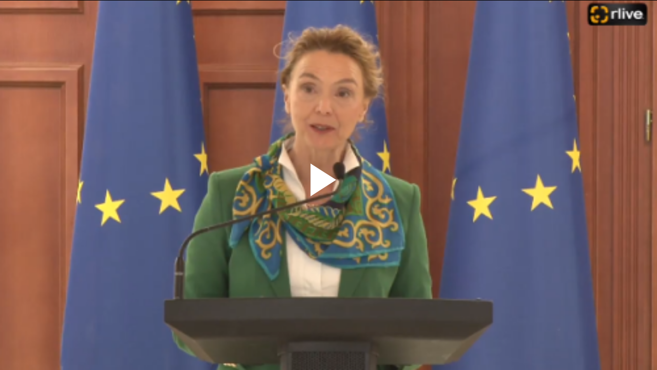

--- FILE ---
content_type: image/svg+xml
request_url: https://rlive.md/wp-content/plugins/bzplayerpro/player/css/svg/play.svg
body_size: -263
content:
<svg xmlns="http://www.w3.org/2000/svg" viewBox="0 0 512 512"><path d="M96 52v408l320-204L96 52z"/></svg>